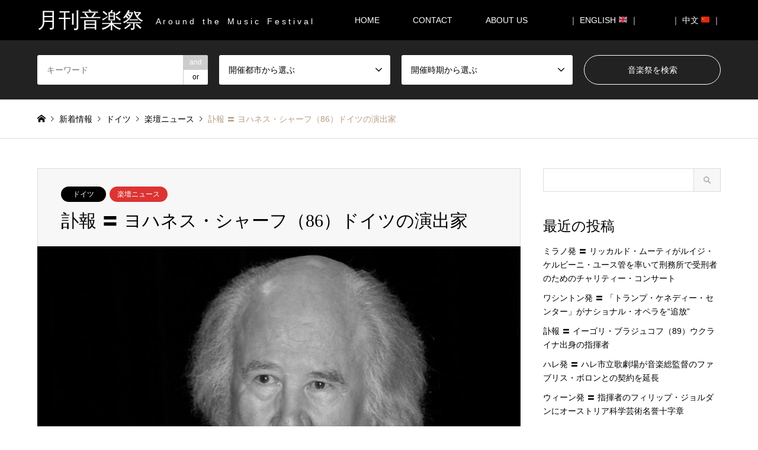

--- FILE ---
content_type: text/html; charset=UTF-8
request_url: https://m-festival.biz/10109
body_size: 17987
content:
<!DOCTYPE html>
<html dir="ltr" lang="ja" prefix="og: https://ogp.me/ns#">
<head>
<!-- Google Tag Manager -->
<script>(function(w,d,s,l,i){w[l]=w[l]||[];w[l].push({'gtm.start':
new Date().getTime(),event:'gtm.js'});var f=d.getElementsByTagName(s)[0],
j=d.createElement(s),dl=l!='dataLayer'?'&l='+l:'';j.async=true;j.src=
'https://www.googletagmanager.com/gtm.js?id='+i+dl;f.parentNode.insertBefore(j,f);
})(window,document,'script','dataLayer','GTM-MQHVH25N');</script>
<!-- End Google Tag Manager -->

<meta charset="UTF-8">
<!--[if IE]><meta http-equiv="X-UA-Compatible" content="IE=edge"><![endif]-->
<meta name="viewport" content="width=device-width">

<meta name="description" content="ドイツの演出家ヨハネス・シャーフ（Johannes Schaaf）が1日、86歳で亡くなった。">
<link rel="pingback" href="https://m-festival.biz/xmlrpc.php">

		<!-- All in One SEO 4.5.1.1 - aioseo.com -->
		<title>訃報 〓 ヨハネス・シャーフ（86）ドイツの演出家 | 月刊音楽祭</title>
		<meta name="robots" content="max-image-preview:large" />
		<link rel="canonical" href="https://m-festival.biz/10109" />
		<meta name="generator" content="All in One SEO (AIOSEO) 4.5.1.1" />
		<meta property="og:locale" content="ja_JP" />
		<meta property="og:site_name" content="月刊音楽祭 | A r o u n d　t h e　M u s i c　F e s t i v a l" />
		<meta property="og:type" content="article" />
		<meta property="og:title" content="訃報 〓 ヨハネス・シャーフ（86）ドイツの演出家 | 月刊音楽祭" />
		<meta property="og:url" content="https://m-festival.biz/10109" />
		<meta property="article:published_time" content="2019-11-06T00:34:35+00:00" />
		<meta property="article:modified_time" content="2023-02-16T07:05:41+00:00" />
		<meta name="twitter:card" content="summary" />
		<meta name="twitter:title" content="訃報 〓 ヨハネス・シャーフ（86）ドイツの演出家 | 月刊音楽祭" />
		<meta name="google" content="nositelinkssearchbox" />
		<script type="application/ld+json" class="aioseo-schema">
			{"@context":"https:\/\/schema.org","@graph":[{"@type":"Article","@id":"https:\/\/m-festival.biz\/10109#article","name":"\u8a03\u5831 \u3013 \u30e8\u30cf\u30cd\u30b9\u30fb\u30b7\u30e3\u30fc\u30d5\uff0886\uff09\u30c9\u30a4\u30c4\u306e\u6f14\u51fa\u5bb6 | \u6708\u520a\u97f3\u697d\u796d","headline":"\u8a03\u5831 \u3013 \u30e8\u30cf\u30cd\u30b9\u30fb\u30b7\u30e3\u30fc\u30d5\uff0886\uff09\u30c9\u30a4\u30c4\u306e\u6f14\u51fa\u5bb6","author":{"@id":"https:\/\/m-festival.biz\/author\/m-festival#author"},"publisher":{"@id":"https:\/\/m-festival.biz\/#organization"},"image":{"@type":"ImageObject","url":"https:\/\/m-festival.biz\/wp-content\/uploads\/2019\/11\/357f6ff8bfb4504717ee14dc416413fe.jpg","width":865,"height":519},"datePublished":"2019-11-06T00:34:35+00:00","dateModified":"2023-02-16T07:05:41+00:00","inLanguage":"ja","mainEntityOfPage":{"@id":"https:\/\/m-festival.biz\/10109#webpage"},"isPartOf":{"@id":"https:\/\/m-festival.biz\/10109#webpage"},"articleSection":"\u30c9\u30a4\u30c4, \u697d\u58c7\u30cb\u30e5\u30fc\u30b9"},{"@type":"BreadcrumbList","@id":"https:\/\/m-festival.biz\/10109#breadcrumblist","itemListElement":[{"@type":"ListItem","@id":"https:\/\/m-festival.biz\/#listItem","position":1,"name":"\u5bb6"}]},{"@type":"Organization","@id":"https:\/\/m-festival.biz\/#organization","name":"\u6708\u520a\u97f3\u697d\u796d","url":"https:\/\/m-festival.biz\/"},{"@type":"Person","@id":"https:\/\/m-festival.biz\/author\/m-festival#author","url":"https:\/\/m-festival.biz\/author\/m-festival","name":"m-festival","image":{"@type":"ImageObject","@id":"https:\/\/m-festival.biz\/10109#authorImage","url":"https:\/\/secure.gravatar.com\/avatar\/352748c24866080415a1ad1160faa2a1?s=96&d=mm&r=g","width":96,"height":96,"caption":"m-festival"}},{"@type":"WebPage","@id":"https:\/\/m-festival.biz\/10109#webpage","url":"https:\/\/m-festival.biz\/10109","name":"\u8a03\u5831 \u3013 \u30e8\u30cf\u30cd\u30b9\u30fb\u30b7\u30e3\u30fc\u30d5\uff0886\uff09\u30c9\u30a4\u30c4\u306e\u6f14\u51fa\u5bb6 | \u6708\u520a\u97f3\u697d\u796d","inLanguage":"ja","isPartOf":{"@id":"https:\/\/m-festival.biz\/#website"},"breadcrumb":{"@id":"https:\/\/m-festival.biz\/10109#breadcrumblist"},"author":{"@id":"https:\/\/m-festival.biz\/author\/m-festival#author"},"creator":{"@id":"https:\/\/m-festival.biz\/author\/m-festival#author"},"image":{"@type":"ImageObject","url":"https:\/\/m-festival.biz\/wp-content\/uploads\/2019\/11\/357f6ff8bfb4504717ee14dc416413fe.jpg","@id":"https:\/\/m-festival.biz\/10109\/#mainImage","width":865,"height":519},"primaryImageOfPage":{"@id":"https:\/\/m-festival.biz\/10109#mainImage"},"datePublished":"2019-11-06T00:34:35+00:00","dateModified":"2023-02-16T07:05:41+00:00"},{"@type":"WebSite","@id":"https:\/\/m-festival.biz\/#website","url":"https:\/\/m-festival.biz\/","name":"\u6708\u520a\u97f3\u697d\u796d","description":"A r o u n d\u3000t h e\u3000M u s i c\u3000F e s t i v a l","inLanguage":"ja","publisher":{"@id":"https:\/\/m-festival.biz\/#organization"}}]}
		</script>
		<!-- All in One SEO -->

<link rel='dns-prefetch' href='//static.addtoany.com' />
<link rel='dns-prefetch' href='//s.w.org' />
<link rel="alternate" type="application/rss+xml" title="月刊音楽祭 &raquo; フィード" href="https://m-festival.biz/feed" />
<link rel="alternate" type="application/rss+xml" title="月刊音楽祭 &raquo; コメントフィード" href="https://m-festival.biz/comments/feed" />
<link rel="alternate" type="application/rss+xml" title="月刊音楽祭 &raquo; 訃報 〓 ヨハネス・シャーフ（86）ドイツの演出家 のコメントのフィード" href="https://m-festival.biz/10109/feed" />
		<script type="text/javascript">
			window._wpemojiSettings = {"baseUrl":"https:\/\/s.w.org\/images\/core\/emoji\/11\/72x72\/","ext":".png","svgUrl":"https:\/\/s.w.org\/images\/core\/emoji\/11\/svg\/","svgExt":".svg","source":{"concatemoji":"https:\/\/m-festival.biz\/wp-includes\/js\/wp-emoji-release.min.js?ver=5.0.22"}};
			!function(e,a,t){var n,r,o,i=a.createElement("canvas"),p=i.getContext&&i.getContext("2d");function s(e,t){var a=String.fromCharCode;p.clearRect(0,0,i.width,i.height),p.fillText(a.apply(this,e),0,0);e=i.toDataURL();return p.clearRect(0,0,i.width,i.height),p.fillText(a.apply(this,t),0,0),e===i.toDataURL()}function c(e){var t=a.createElement("script");t.src=e,t.defer=t.type="text/javascript",a.getElementsByTagName("head")[0].appendChild(t)}for(o=Array("flag","emoji"),t.supports={everything:!0,everythingExceptFlag:!0},r=0;r<o.length;r++)t.supports[o[r]]=function(e){if(!p||!p.fillText)return!1;switch(p.textBaseline="top",p.font="600 32px Arial",e){case"flag":return s([55356,56826,55356,56819],[55356,56826,8203,55356,56819])?!1:!s([55356,57332,56128,56423,56128,56418,56128,56421,56128,56430,56128,56423,56128,56447],[55356,57332,8203,56128,56423,8203,56128,56418,8203,56128,56421,8203,56128,56430,8203,56128,56423,8203,56128,56447]);case"emoji":return!s([55358,56760,9792,65039],[55358,56760,8203,9792,65039])}return!1}(o[r]),t.supports.everything=t.supports.everything&&t.supports[o[r]],"flag"!==o[r]&&(t.supports.everythingExceptFlag=t.supports.everythingExceptFlag&&t.supports[o[r]]);t.supports.everythingExceptFlag=t.supports.everythingExceptFlag&&!t.supports.flag,t.DOMReady=!1,t.readyCallback=function(){t.DOMReady=!0},t.supports.everything||(n=function(){t.readyCallback()},a.addEventListener?(a.addEventListener("DOMContentLoaded",n,!1),e.addEventListener("load",n,!1)):(e.attachEvent("onload",n),a.attachEvent("onreadystatechange",function(){"complete"===a.readyState&&t.readyCallback()})),(n=t.source||{}).concatemoji?c(n.concatemoji):n.wpemoji&&n.twemoji&&(c(n.twemoji),c(n.wpemoji)))}(window,document,window._wpemojiSettings);
		</script>
		<style type="text/css">
img.wp-smiley,
img.emoji {
	display: inline !important;
	border: none !important;
	box-shadow: none !important;
	height: 1em !important;
	width: 1em !important;
	margin: 0 .07em !important;
	vertical-align: -0.1em !important;
	background: none !important;
	padding: 0 !important;
}
</style>
<link rel='stylesheet' id='style-css'  href='https://m-festival.biz/wp-content/themes/gensen-child/style.css?ver=5.0.22' type='text/css' media='all' />
<link rel='stylesheet' id='wp-block-library-css'  href='https://m-festival.biz/wp-includes/css/dist/block-library/style.min.css?ver=5.0.22' type='text/css' media='all' />
<link rel='stylesheet' id='contact-form-7-css'  href='https://m-festival.biz/wp-content/plugins/contact-form-7/includes/css/styles.css?ver=5.1.6' type='text/css' media='all' />
<link rel='stylesheet' id='tcd-maps-css'  href='https://m-festival.biz/wp-content/plugins/tcd-google-maps/admin.css?ver=5.0.22' type='text/css' media='all' />
<link rel='stylesheet' id='parent-style-css'  href='https://m-festival.biz/wp-content/themes/gensen_tcd050/style.css?ver=5.0.22' type='text/css' media='all' />
<link rel='stylesheet' id='child-style-css'  href='https://m-festival.biz/wp-content/themes/gensen-child/style.css?ver=5.0.22' type='text/css' media='all' />
<link rel='stylesheet' id='addtoany-css'  href='https://m-festival.biz/wp-content/plugins/add-to-any/addtoany.min.css?ver=1.16' type='text/css' media='all' />
<script type='text/javascript' src='https://m-festival.biz/wp-includes/js/jquery/jquery.js?ver=1.12.4'></script>
<script type='text/javascript' src='https://m-festival.biz/wp-includes/js/jquery/jquery-migrate.min.js?ver=1.4.1'></script>
<script type='text/javascript'>
window.a2a_config=window.a2a_config||{};a2a_config.callbacks=[];a2a_config.overlays=[];a2a_config.templates={};a2a_localize = {
	Share: "共有",
	Save: "ブックマーク",
	Subscribe: "購読",
	Email: "メール",
	Bookmark: "ブックマーク",
	ShowAll: "すべて表示する",
	ShowLess: "小さく表示する",
	FindServices: "サービスを探す",
	FindAnyServiceToAddTo: "追加するサービスを今すぐ探す",
	PoweredBy: "Powered by",
	ShareViaEmail: "メールでシェアする",
	SubscribeViaEmail: "メールで購読する",
	BookmarkInYourBrowser: "ブラウザにブックマーク",
	BookmarkInstructions: "このページをブックマークするには、 Ctrl+D または \u2318+D を押下。",
	AddToYourFavorites: "お気に入りに追加",
	SendFromWebOrProgram: "任意のメールアドレスまたはメールプログラムから送信",
	EmailProgram: "メールプログラム",
	More: "詳細&#8230;",
	ThanksForSharing: "共有ありがとうございます !",
	ThanksForFollowing: "フォローありがとうございます !"
};
</script>
<script type='text/javascript' defer src='https://static.addtoany.com/menu/page.js'></script>
<script type='text/javascript' defer src='https://m-festival.biz/wp-content/plugins/add-to-any/addtoany.min.js?ver=1.1'></script>
<link rel='https://api.w.org/' href='https://m-festival.biz/wp-json/' />
<link rel='shortlink' href='https://m-festival.biz/?p=10109' />
<link rel="alternate" type="application/json+oembed" href="https://m-festival.biz/wp-json/oembed/1.0/embed?url=https%3A%2F%2Fm-festival.biz%2F10109" />
<link rel="alternate" type="text/xml+oembed" href="https://m-festival.biz/wp-json/oembed/1.0/embed?url=https%3A%2F%2Fm-festival.biz%2F10109&#038;format=xml" />

<link rel="stylesheet" href="https://m-festival.biz/wp-content/themes/gensen_tcd050/css/design-plus.css?ver=">
<link rel="stylesheet" href="https://m-festival.biz/wp-content/themes/gensen_tcd050/css/sns-botton.css?ver=">
<link rel="stylesheet" href="https://m-festival.biz/wp-content/themes/gensen_tcd050/css/responsive.css?ver=">
<link rel="stylesheet" href="https://m-festival.biz/wp-content/themes/gensen_tcd050/css/footer-bar.css?ver=">

<script src="https://m-festival.biz/wp-content/themes/gensen_tcd050/js/jquery.easing.1.3.js?ver="></script>
<script src="https://m-festival.biz/wp-content/themes/gensen_tcd050/js/jquery.textOverflowEllipsis.js?ver="></script>
<script src="https://m-festival.biz/wp-content/themes/gensen_tcd050/js/jscript.js?ver="></script>
<script src="https://m-festival.biz/wp-content/themes/gensen_tcd050/js/comment.js?ver="></script>
<script src="https://m-festival.biz/wp-content/themes/gensen_tcd050/js/jquery.chosen.min.js?ver="></script>
<link rel="stylesheet" href="https://m-festival.biz/wp-content/themes/gensen_tcd050/css/jquery.chosen.css?ver=">

<style type="text/css">
body, input, textarea, select { font-family: Arial, "ヒラギノ角ゴ ProN W3", "Hiragino Kaku Gothic ProN", "メイリオ", Meiryo, sans-serif; }
.rich_font { font-family: "Times New Roman" , "游明朝" , "Yu Mincho" , "游明朝体" , "YuMincho" , "ヒラギノ明朝 Pro W3" , "Hiragino Mincho Pro" , "HiraMinProN-W3" , "HGS明朝E" , "ＭＳ Ｐ明朝" , "MS PMincho" , serif; font-weight:500; }

#header_logo #logo_text .logo { font-size:36px; }
#header_logo_fix #logo_text_fixed .logo { font-size:36px; }
#footer_logo .logo_text { font-size:36px; }
#post_title { font-size:30px; }
.post_content { font-size:14px; }
#archive_headline { font-size:45px; }
#archive_desc { font-size:20px; }
  
@media screen and (max-width:991px) {
  #header_logo #logo_text .logo { font-size:26px; }
  #header_logo_fix #logo_text_fixed .logo { font-size:26px; }
  #footer_logo .logo_text { font-size:26px; }
  #post_title { font-size:16px; }
  .post_content { font-size:14px; }
  #archive_headline { font-size:20px; }
  #archive_desc { font-size:14px; }
}




.image {
overflow: hidden;
-webkit-backface-visibility: hidden;
backface-visibility: hidden;
-webkit-transition-duration: .35s;
-moz-transition-duration: .35s;
-ms-transition-duration: .35s;
-o-transition-duration: .35s;
transition-duration: .35s;
}
.image img {
-webkit-backface-visibility: hidden;
backface-visibility: hidden;
-webkit-transform: scale(1);
-webkit-transition-property: opacity, scale, -webkit-transform, transform;
-webkit-transition-duration: .35s;
-moz-transform: scale(1);
-moz-transition-property: opacity, scale, -moz-transform, transform;
-moz-transition-duration: .35s;
-ms-transform: scale(1);
-ms-transition-property: opacity, scale, -ms-transform, transform;
-ms-transition-duration: .35s;
-o-transform: scale(1);
-o-transition-property: opacity, scale, -o-transform, transform;
-o-transition-duration: .35s;
transform: scale(1);
transition-property: opacity, scale, transform;
transition-duration: .35s;
}
.image:hover img, a:hover .image img {
-webkit-transform: scale(1.1);
-moz-transform: scale(1.1);
-ms-transform: scale(1.1);
-o-transform: scale(1.1);
transform: scale(1.1);
}
.introduce_list_col a:hover .image img {
-webkit-transform: scale(1.1) translate3d(-45.45%, 0, 0);
-moz-transform: scale(1.1) translate3d(-45.45%, 0, 0);
-ms-transform: scale(1.1) translate3d(-45.45%, 0, 0);
-o-transform: scale(1.1) translate3d(-45.45%, 0, 0);
transform: scale(1.1) translate3d(-45.45%, 0, 0);
}


.archive_filter .button input:hover, .archive_sort dt,#post_pagination p, #post_pagination a:hover, #return_top a, .c-pw__btn,
#comment_header ul li a:hover, #comment_header ul li.comment_switch_active a, #comment_header #comment_closed p,
#introduce_slider .slick-dots li button:hover, #introduce_slider .slick-dots li.slick-active button
{ background-color:#000000; }

#comment_header ul li.comment_switch_active a, #comment_header #comment_closed p, #guest_info input:focus, #comment_textarea textarea:focus
{ border-color:#000000; }

#comment_header ul li.comment_switch_active a:after, #comment_header #comment_closed p:after
{ border-color:#000000 transparent transparent transparent; }

.header_search_inputs .chosen-results li[data-option-array-index="0"]
{ background-color:#000000 !important; border-color:#000000; }

a:hover, #bread_crumb li a:hover, #bread_crumb li.home a:hover:before, #bread_crumb li.last,
#archive_headline, .archive_header .headline, .archive_filter_headline, #related_post .headline,
#introduce_header .headline, .introduce_list_col .info .title, .introduce_archive_banner_link a:hover,
#recent_news .headline, #recent_news li a:hover, #comment_headline,
.side_headline, ul.banner_list li a:hover .caption, .footer_headline, .footer_widget a:hover,
#index_news .entry-date, #index_news_mobile .entry-date, .cb_content-carousel a:hover .image .title
{ color:#000000; }

#index_news_mobile .archive_link a:hover, .cb_content-blog_list .archive_link a:hover, #load_post a:hover, #submit_comment:hover, .c-pw__btn:hover
{ background-color:#92785f; }

#header_search select:focus, .header_search_inputs .chosen-with-drop .chosen-single span, #footer_contents a:hover, #footer_nav a:hover, #footer_social_link li:hover:before,
#header_slider .slick-arrow:hover, .cb_content-carousel .slick-arrow:hover
{ color:#92785f; }

.post_content a { color:#000000; }

#header_search, #index_header_search { background-color:#222222; }

#footer_nav { background-color:#bfbfbf; }
#footer_contents { background-color:#000000; }

#header_search_submit { background-color:rgba(0,0,0,0); }
#header_search_submit:hover { background-color:rgba(146,120,95,1.0); }
.cat-category { background-color:#000000 !important; }
.cat-news { background-color:#dd3333 !important; }
.cat-festival { background-color:#dd9933 !important; }
.cat-category4 { background-color:#000000 !important; }
.cat-category5 { background-color:#ef0000 !important; }
.cat-category6 { background-color:#ea9035 !important; }

@media only screen and (min-width:992px) {
  #global_menu ul ul a { background-color:#000000; }
  #global_menu ul ul a:hover, #global_menu ul ul .current-menu-item > a { background-color:#92785f; }
  #header_top { background-color:#000000; }
  .has_header_content #header_top { background-color:rgba(0,0,0,0); }
  .fix_top.header_fix #header_top { background-color:rgba(0,0,0,0.8); }
  #header_logo a, #global_menu > ul > li > a { color:#ffffff; }
  #header_logo_fix a, .fix_top.header_fix #global_menu > ul > li > a { color:#ffffff; }
  .has_header_content #index_header_search { background-color:rgba(34,34,34,0.6); }
}
@media screen and (max-width:991px) {
  #global_menu { background-color:#000000; }
  #global_menu a:hover, #global_menu .current-menu-item > a { background-color:#92785f; }
  #header_top { background-color:#000000; }
  #header_top a, #header_top a:before { color:#ffffff !important; }
  .mobile_fix_top.header_fix #header_top { background-color:rgba(0,0,0,0.8); }
  .mobile_fix_top.header_fix #header_top a, .mobile_fix_top.header_fix #header_top a:before { color:#ffffff !important; }
  .archive_sort dt { color:#000000; }
  .post-type-archive-news #recent_news .show_date li .date { color:#000000; }
}



</style>

<style type="text/css"></style></head>
<body id="body" class="post-template-default single single-post postid-10109 single-format-standard">
<!-- Google Tag Manager (noscript) -->
<noscript><iframe src="https://www.googletagmanager.com/ns.html?id=GTM-MQHVH25N"
height="0" width="0" style="display:none;visibility:hidden"></iframe></noscript>
<!-- End Google Tag Manager (noscript) -->


 <div id="header">
  <div id="header_top">
   <div class="inner clearfix">
    <div id="header_logo">
     <div id="logo_text">
 <h1 class="logo"><a href="https://m-festival.biz/"><span class="rich_font">月刊音楽祭</span><span class="desc">A r o u n d　t h e　M u s i c　F e s t i v a l</span></a></h1>
</div>
    </div>
    <div id="header_logo_fix">
     <div id="logo_text_fixed">
 <p class="logo rich_font"><a href="https://m-festival.biz/" title="月刊音楽祭">月刊音楽祭</a></p>
</div>
    </div>
    <a href="#" class="search_button"><span>検索</span></a>
    <a href="#" class="menu_button"><span>menu</span></a>
    <div id="global_menu">
     <ul id="menu-menu-1" class="menu"><li id="menu-item-1230" class="menu-item menu-item-type-post_type menu-item-object-page menu-item-home menu-item-1230"><a href="https://m-festival.biz/">HOME</a></li>
<li id="menu-item-2058" class="menu-item menu-item-type-post_type menu-item-object-page menu-item-2058"><a href="https://m-festival.biz/contact">CONTACT</a></li>
<li id="menu-item-2385" class="menu-item menu-item-type-post_type menu-item-object-page menu-item-2385"><a href="https://m-festival.biz/about-us">ABOUT US　</a></li>
<li id="menu-item-1272" class="menu-item menu-item-type-custom menu-item-object-custom menu-item-1272"><a href="https://m-festival.biz/en/">｜ ENGLISH &#x1f1ec;&#x1f1e7; ｜</a></li>
<li id="menu-item-5902" class="menu-item menu-item-type-custom menu-item-object-custom menu-item-5902"><a href="https://m-festival.biz/cn/">｜ 中文	&#x1f1e8;&#x1f1f3; ｜</a></li>
</ul>    </div>
   </div>
  </div>
  <div id="header_search">
   <div class="inner">
    <form action="https://m-festival.biz/introduce" method="get" class="columns-4">
     <div class="header_search_inputs header_search_keywords">
      <input type="text" id="header_search_keywords" name="search_keywords" placeholder="キーワード" value="" />
      <input type="hidden" name="search_keywords_operator" value="and" />
      <ul class="search_keywords_operator">
       <li class="active">and</li>
       <li>or</li>
      </ul>
     </div>
     <div class="header_search_inputs">
<select  name='search_cat1' id='header_search_cat1' class='' >
	<option value='0' selected='selected'>開催都市から選ぶ</option>
	<option class="level-0" value="192">北欧　</option>
	<option class="level-1" value="200">&nbsp;&nbsp;&nbsp;　イギリス　</option>
	<option class="level-1" value="201">&nbsp;&nbsp;&nbsp;　アイルランド　</option>
	<option class="level-1" value="202">&nbsp;&nbsp;&nbsp;　デンマーク　</option>
	<option class="level-1" value="2605">&nbsp;&nbsp;&nbsp;　アイスランド</option>
	<option class="level-1" value="203">&nbsp;&nbsp;&nbsp;　ノルウェー　</option>
	<option class="level-1" value="205">&nbsp;&nbsp;&nbsp;　フィンランド　</option>
	<option class="level-1" value="204">&nbsp;&nbsp;&nbsp;　スウェーデン　</option>
	<option class="level-1" value="206">&nbsp;&nbsp;&nbsp;　エストニア　</option>
	<option class="level-1" value="207">&nbsp;&nbsp;&nbsp;　ラトビア　</option>
	<option class="level-1" value="208">&nbsp;&nbsp;&nbsp;　リトアニア　</option>
	<option class="level-0" value="193">西欧　</option>
	<option class="level-1" value="5166">&nbsp;&nbsp;&nbsp;　アンドラ</option>
	<option class="level-1" value="209">&nbsp;&nbsp;&nbsp;　フランス　</option>
	<option class="level-1" value="210">&nbsp;&nbsp;&nbsp;　ベルギー　</option>
	<option class="level-1" value="211">&nbsp;&nbsp;&nbsp;　オランダ　</option>
	<option class="level-1" value="212">&nbsp;&nbsp;&nbsp;　ルクセンブルク　</option>
	<option class="level-1" value="213">&nbsp;&nbsp;&nbsp;　ドイツ　</option>
	<option class="level-1" value="214">&nbsp;&nbsp;&nbsp;　オーストリア　</option>
	<option class="level-1" value="215">&nbsp;&nbsp;&nbsp;　スイス　</option>
	<option class="level-1" value="216">&nbsp;&nbsp;&nbsp;　モナコ　</option>
	<option class="level-1" value="229">&nbsp;&nbsp;&nbsp;　スペイン　</option>
	<option class="level-1" value="230">&nbsp;&nbsp;&nbsp;　ポルトガル　</option>
	<option class="level-0" value="195">南欧　</option>
	<option class="level-1" value="389">&nbsp;&nbsp;&nbsp;　ヴァチカン　</option>
	<option class="level-1" value="228">&nbsp;&nbsp;&nbsp;　イタリア　</option>
	<option class="level-1" value="232">&nbsp;&nbsp;&nbsp;　スロベニア　</option>
	<option class="level-1" value="231">&nbsp;&nbsp;&nbsp;　クロアチア　</option>
	<option class="level-1" value="2614">&nbsp;&nbsp;&nbsp;　北マケドニア　</option>
	<option class="level-1" value="233">&nbsp;&nbsp;&nbsp;　ギリシャ　</option>
	<option class="level-1" value="3840">&nbsp;&nbsp;&nbsp;　北キプロス　</option>
	<option class="level-1" value="234">&nbsp;&nbsp;&nbsp;　キプロス　</option>
	<option class="level-1" value="235">&nbsp;&nbsp;&nbsp;　マルタ　</option>
	<option class="level-0" value="194">東欧 / ロシア　</option>
	<option class="level-1" value="220">&nbsp;&nbsp;&nbsp;　ハンガリー　</option>
	<option class="level-1" value="218">&nbsp;&nbsp;&nbsp;　チェコ　</option>
	<option class="level-1" value="219">&nbsp;&nbsp;&nbsp;　スロヴァキア　</option>
	<option class="level-1" value="224">&nbsp;&nbsp;&nbsp;　ルーマニア　</option>
	<option class="level-1" value="225">&nbsp;&nbsp;&nbsp;　ブルガリア　</option>
	<option class="level-1" value="222">&nbsp;&nbsp;&nbsp;　セルビア　</option>
	<option class="level-1" value="2736">&nbsp;&nbsp;&nbsp;　コソボ　</option>
	<option class="level-1" value="221">&nbsp;&nbsp;&nbsp;　ボスニア &#8211; ヘルツェゴビナ　</option>
	<option class="level-1" value="223">&nbsp;&nbsp;&nbsp;　モンテネグロ　</option>
	<option class="level-1" value="217">&nbsp;&nbsp;&nbsp;　ポーランド　</option>
	<option class="level-1" value="226">&nbsp;&nbsp;&nbsp;　ウクライナ　</option>
	<option class="level-1" value="3825">&nbsp;&nbsp;&nbsp;　モルドバ　</option>
	<option class="level-1" value="2246">&nbsp;&nbsp;&nbsp;　ベラルーシ　</option>
	<option class="level-1" value="227">&nbsp;&nbsp;&nbsp;　ロシア　</option>
	<option class="level-0" value="196">中東 / アフリカ　</option>
	<option class="level-1" value="2420">&nbsp;&nbsp;&nbsp;　ジョージア　</option>
	<option class="level-1" value="6296">&nbsp;&nbsp;&nbsp;　アブハジア</option>
	<option class="level-1" value="236">&nbsp;&nbsp;&nbsp;　アルメニア　</option>
	<option class="level-1" value="237">&nbsp;&nbsp;&nbsp;　アゼルバイジャン　</option>
	<option class="level-1" value="238">&nbsp;&nbsp;&nbsp;　トルコ　</option>
	<option class="level-1" value="239">&nbsp;&nbsp;&nbsp;　イスラエル　</option>
	<option class="level-1" value="3343">&nbsp;&nbsp;&nbsp;　レバノン　</option>
	<option class="level-1" value="3823">&nbsp;&nbsp;&nbsp;　アラブ首長国連邦　</option>
	<option class="level-1" value="3366">&nbsp;&nbsp;&nbsp;　オマーン　</option>
	<option class="level-1" value="2615">&nbsp;&nbsp;&nbsp;　マダガスカル</option>
	<option class="level-1" value="240">&nbsp;&nbsp;&nbsp;　チュニジア　</option>
	<option class="level-1" value="241">&nbsp;&nbsp;&nbsp;　南アフリカ　</option>
	<option class="level-0" value="197">アジア　</option>
	<option class="level-1" value="242">&nbsp;&nbsp;&nbsp;　日本　</option>
	<option class="level-1" value="243">&nbsp;&nbsp;&nbsp;　中国　</option>
	<option class="level-1" value="245">&nbsp;&nbsp;&nbsp;　台湾　</option>
	<option class="level-1" value="246">&nbsp;&nbsp;&nbsp;　韓国　</option>
	<option class="level-1" value="247">&nbsp;&nbsp;&nbsp;　シンガポール　</option>
	<option class="level-0" value="198">オセアニア　</option>
	<option class="level-1" value="248">&nbsp;&nbsp;&nbsp;　オーストラリア　</option>
	<option class="level-1" value="249">&nbsp;&nbsp;&nbsp;　ニュージーランド　</option>
	<option class="level-0" value="199">南北アメリカ　</option>
	<option class="level-1" value="250">&nbsp;&nbsp;&nbsp;　カナダ　</option>
	<option class="level-1" value="251">&nbsp;&nbsp;&nbsp;　アメリカ　</option>
	<option class="level-1" value="252">&nbsp;&nbsp;&nbsp;　メキシコ　</option>
	<option class="level-1" value="3596">&nbsp;&nbsp;&nbsp;　プエルト・リコ　</option>
	<option class="level-1" value="4027">&nbsp;&nbsp;&nbsp;　キューバ　</option>
	<option class="level-1" value="398">&nbsp;&nbsp;&nbsp;　ベネズエラ</option>
	<option class="level-1" value="3824">&nbsp;&nbsp;&nbsp;　エクアドル</option>
	<option class="level-1" value="386">&nbsp;&nbsp;&nbsp;　コロンビア　</option>
	<option class="level-1" value="253">&nbsp;&nbsp;&nbsp;　ブラジル　</option>
	<option class="level-1" value="1403">&nbsp;&nbsp;&nbsp;　チリ　</option>
	<option class="level-1" value="254">&nbsp;&nbsp;&nbsp;　ペルー　</option>
	<option class="level-1" value="399">&nbsp;&nbsp;&nbsp;　アルゼンチン</option>
</select>
     </div>
     <div class="header_search_inputs">
<select  name='search_cat2' id='header_search_cat2' class='' >
	<option value='0' selected='selected'>開催時期から選ぶ</option>
	<option class="level-0" value="261">１月　</option>
	<option class="level-1" value="274">&nbsp;&nbsp;&nbsp;　１月上旬 →　</option>
	<option class="level-1" value="275">&nbsp;&nbsp;&nbsp;　１月中旬 →　</option>
	<option class="level-1" value="276">&nbsp;&nbsp;&nbsp;　１月下旬 →　</option>
	<option class="level-0" value="262">２月　</option>
	<option class="level-1" value="277">&nbsp;&nbsp;&nbsp;　２月上旬 →　</option>
	<option class="level-1" value="278">&nbsp;&nbsp;&nbsp;　２月中旬 →　</option>
	<option class="level-1" value="279">&nbsp;&nbsp;&nbsp;　２月下旬 →　</option>
	<option class="level-0" value="263">３月　</option>
	<option class="level-1" value="280">&nbsp;&nbsp;&nbsp;　３月上旬 →　</option>
	<option class="level-1" value="281">&nbsp;&nbsp;&nbsp;　３月中旬 →　</option>
	<option class="level-1" value="282">&nbsp;&nbsp;&nbsp;　３月下旬 →　</option>
	<option class="level-0" value="264">４月　</option>
	<option class="level-1" value="283">&nbsp;&nbsp;&nbsp;　４月上旬 →　</option>
	<option class="level-1" value="284">&nbsp;&nbsp;&nbsp;　４月中旬 →　</option>
	<option class="level-1" value="285">&nbsp;&nbsp;&nbsp;　４月下旬 →　</option>
	<option class="level-0" value="265">５月　</option>
	<option class="level-1" value="286">&nbsp;&nbsp;&nbsp;　５月上旬 →　</option>
	<option class="level-1" value="287">&nbsp;&nbsp;&nbsp;　５月中旬 →　</option>
	<option class="level-1" value="288">&nbsp;&nbsp;&nbsp;　５月下旬 →　</option>
	<option class="level-0" value="266">６月　</option>
	<option class="level-1" value="289">&nbsp;&nbsp;&nbsp;　６月上旬 →　</option>
	<option class="level-1" value="290">&nbsp;&nbsp;&nbsp;　６月中旬 →　</option>
	<option class="level-1" value="291">&nbsp;&nbsp;&nbsp;　６月下旬 →　</option>
	<option class="level-0" value="267">７月　</option>
	<option class="level-1" value="292">&nbsp;&nbsp;&nbsp;　７月上旬 →　</option>
	<option class="level-1" value="293">&nbsp;&nbsp;&nbsp;　７月中旬 →　</option>
	<option class="level-1" value="294">&nbsp;&nbsp;&nbsp;　７月下旬 →　</option>
	<option class="level-0" value="268">８月　</option>
	<option class="level-1" value="295">&nbsp;&nbsp;&nbsp;　８月上旬 →　</option>
	<option class="level-1" value="296">&nbsp;&nbsp;&nbsp;　８月中旬 →　</option>
	<option class="level-1" value="297">&nbsp;&nbsp;&nbsp;　８月下旬 →　</option>
	<option class="level-0" value="269">９月　</option>
	<option class="level-1" value="298">&nbsp;&nbsp;&nbsp;　９月上旬 →　</option>
	<option class="level-1" value="299">&nbsp;&nbsp;&nbsp;　９月中旬 →　</option>
	<option class="level-1" value="300">&nbsp;&nbsp;&nbsp;　９月下旬 →　</option>
	<option class="level-0" value="270">10月　</option>
	<option class="level-1" value="301">&nbsp;&nbsp;&nbsp;　10月上旬 →　</option>
	<option class="level-1" value="302">&nbsp;&nbsp;&nbsp;　10月中旬 →　</option>
	<option class="level-1" value="303">&nbsp;&nbsp;&nbsp;　10月下旬 →　</option>
	<option class="level-0" value="271">11月　</option>
	<option class="level-1" value="304">&nbsp;&nbsp;&nbsp;　11月上旬 →　</option>
	<option class="level-1" value="305">&nbsp;&nbsp;&nbsp;　11月中旬 →　</option>
	<option class="level-1" value="306">&nbsp;&nbsp;&nbsp;　11月下旬 →　</option>
	<option class="level-0" value="272">12月　</option>
	<option class="level-1" value="307">&nbsp;&nbsp;&nbsp;　12月上旬 →　</option>
	<option class="level-1" value="308">&nbsp;&nbsp;&nbsp;　12月中旬 →　</option>
	<option class="level-1" value="309">&nbsp;&nbsp;&nbsp;　12月下旬 →　</option>
</select>
     </div>
     <div class="header_search_inputs header_search_button">
      <input type="submit" id="header_search_submit" value="音楽祭を検索" />
     </div>
    </form>
   </div>
  </div>
 </div><!-- END #header -->

 <div id="main_contents" class="clearfix">


<div id="breadcrumb">
 <ul class="inner clearfix">
  <li itemscope="itemscope" itemtype="http://data-vocabulary.org/Breadcrumb" class="home"><a itemprop="url" href="https://m-festival.biz/"><span itemprop="title">ホーム</span></a></li>

  <li itemscope="itemscope" itemtype="http://data-vocabulary.org/Breadcrumb"><a itemprop="url" href="https://m-festival.biz/blog">新着情報</a></li>
  <li itemscope="itemscope" itemtype="http://data-vocabulary.org/Breadcrumb"><a itemprop="url" href="https://m-festival.biz/category/westerneurope/germany"><span itemprop="title">ドイツ</span></a></li>
  <li itemscope="itemscope" itemtype="http://data-vocabulary.org/Breadcrumb"><a itemprop="url" href="https://m-festival.biz/news/%e6%a5%bd%e5%a3%87%e3%83%8b%e3%83%a5%e3%83%bc%e3%82%b9"><span itemprop="title">楽壇ニュース</span></a></li>
  <li class="last">訃報 〓 ヨハネス・シャーフ（86）ドイツの演出家</li>

 </ul>
</div>

<div id="main_col" class="clearfix">

 <div id="left_col">


  <div id="article">

   <div id="article_header">

    <ul id="post_meta_top" class="meta clearfix"><li class="cat"><a href="https://m-festival.biz/category/westerneurope/germany" title="ドイツ" class="cat-category">ドイツ</a></li><li class="cat"><a href="https://m-festival.biz/news/%e6%a5%bd%e5%a3%87%e3%83%8b%e3%83%a5%e3%83%bc%e3%82%b9" title="楽壇ニュース" class="cat-news">楽壇ニュース</a></li></ul>

    <h2 id="post_title" class="rich_font">訃報 〓 ヨハネス・シャーフ（86）ドイツの演出家</h2>


   </div>

   <div id="post_image">
    <img width="860" height="516" src="https://m-festival.biz/wp-content/uploads/2019/11/357f6ff8bfb4504717ee14dc416413fe-860x516.jpg" class="attachment-post-thumbnail size-post-thumbnail wp-post-image" alt="" />   </div>

 <!--ここから記事の更新日について--!>
<p style="text-align: right;">
2019/11/06<br>
【最終更新日】2023/02/16</p>
<!--ここまで記事の更新日について--!>

	  
	  
   <div class="single_share" id="single_share_top">
    <div class="share-type2 share-top">
	<div class="sns">
		<ul class="type2 clearfix">
		</ul>
	</div>
</div>
   </div>

  
   <div class="post_content clearfix">
    <p><span style="font-size: 13pt; color: #000000;">ドイツの演出家ヨハネス・シャーフ（Johannes Schaaf）が1日、86歳で亡くなった。1960年代から演劇、映画の世界で活躍した後、1980年代からオペラの演出を手掛け、ザルツブルク音楽祭やウィーン国立歌劇場をはじめとするヨーロッパの著名な歌劇場や音楽祭で数多くのプロダクションを手掛け、一時代を築いた。現在も上演が続いているプロダクションも多い。</a></span><br />
</b><br />
<span style="font-size: 13pt; color: #000000;">1933年、シュトゥットガルト生まれ。警察官僚の家庭に育ち、テュービンゲンとベルリンで医学を学んだが、卒業後は演劇の世界に進み、1950年代にシュトゥットガルトの劇場で俳優のかたわら演出家のアシスタントとして研鑽を積んだ。1958年にウルムの劇場に移り、演出家として初舞台を手掛け、1962年からはブレーメンの劇場に移った。</a></span><br />
</b><br />
<span style="font-size: 13pt; color: #000000;">1964年からは映画の世界に転身。1966年の「Große Liebe＝グレイト・ラブ」、1967年の「Tätowierung＝タトゥー」、1971年の「Trotta」、1973年の「Traumstadt＝ドリーム・シティ」といった作品を手掛け、新しいドイツ映画のリーダーの一人となった。「Trotta」は連邦映画賞を受賞した他、カンヌ映画祭のパルムドールにもノミネートされた。</a></span><br />
</b><br />
<span style="font-size: 13pt; color: #000000;">その後、1986年の「MOMO」を最後にオペラ界に転身。1985年年のザルツブルク音楽祭の《カプリッチョ》の演出で話題をさらい、音楽祭では《後宮からの逃走》や《魔笛》の演出を手掛けた。同時にウィーン国立歌劇場やバイエルン州立歌劇場などにも次々に進出。とりわけモーツァルトの作品の解釈で高い評価を集めた。2009年のザクセン州立歌劇場（ゼンパー・オパー）の《トスカ》が最後の大きな仕事になった。</a></span><br />
</b><br />
<span style="font-size: 10pt; color: #000000;">写真：Mariinsky Theater</a></span><br />
</b><br />
</b></p>
<div class="addtoany_share_save_container addtoany_content addtoany_content_bottom"><div class="a2a_kit a2a_kit_size_32 addtoany_list" data-a2a-url="https://m-festival.biz/10109" data-a2a-title="訃報 〓 ヨハネス・シャーフ（86）ドイツの演出家"><a class="a2a_button_facebook" href="https://www.addtoany.com/add_to/facebook?linkurl=https%3A%2F%2Fm-festival.biz%2F10109&amp;linkname=%E8%A8%83%E5%A0%B1%20%E3%80%93%20%E3%83%A8%E3%83%8F%E3%83%8D%E3%82%B9%E3%83%BB%E3%82%B7%E3%83%A3%E3%83%BC%E3%83%95%EF%BC%8886%EF%BC%89%E3%83%89%E3%82%A4%E3%83%84%E3%81%AE%E6%BC%94%E5%87%BA%E5%AE%B6" title="Facebook" rel="nofollow noopener" target="_blank"></a><a class="a2a_button_mastodon" href="https://www.addtoany.com/add_to/mastodon?linkurl=https%3A%2F%2Fm-festival.biz%2F10109&amp;linkname=%E8%A8%83%E5%A0%B1%20%E3%80%93%20%E3%83%A8%E3%83%8F%E3%83%8D%E3%82%B9%E3%83%BB%E3%82%B7%E3%83%A3%E3%83%BC%E3%83%95%EF%BC%8886%EF%BC%89%E3%83%89%E3%82%A4%E3%83%84%E3%81%AE%E6%BC%94%E5%87%BA%E5%AE%B6" title="Mastodon" rel="nofollow noopener" target="_blank"></a><a class="a2a_button_email" href="https://www.addtoany.com/add_to/email?linkurl=https%3A%2F%2Fm-festival.biz%2F10109&amp;linkname=%E8%A8%83%E5%A0%B1%20%E3%80%93%20%E3%83%A8%E3%83%8F%E3%83%8D%E3%82%B9%E3%83%BB%E3%82%B7%E3%83%A3%E3%83%BC%E3%83%95%EF%BC%8886%EF%BC%89%E3%83%89%E3%82%A4%E3%83%84%E3%81%AE%E6%BC%94%E5%87%BA%E5%AE%B6" title="Email" rel="nofollow noopener" target="_blank"></a><a class="a2a_dd addtoany_share_save addtoany_share" href="https://www.addtoany.com/share"></a></div></div>       </div>

   <div class="single_share" id="single_share_bottom">
    <div class="share-type4 share-btm">
	<div class="sns">
		<ul class="type4 clearfix">
			<li class="twitter">
				<a href="http://twitter.com/share?text=%E8%A8%83%E5%A0%B1+%E3%80%93+%E3%83%A8%E3%83%8F%E3%83%8D%E3%82%B9%E3%83%BB%E3%82%B7%E3%83%A3%E3%83%BC%E3%83%95%EF%BC%8886%EF%BC%89%E3%83%89%E3%82%A4%E3%83%84%E3%81%AE%E6%BC%94%E5%87%BA%E5%AE%B6&url=https%3A%2F%2Fm-festival.biz%2F10109&via=&tw_p=tweetbutton&related=" onclick="javascript:window.open(this.href, '', 'menubar=no,toolbar=no,resizable=yes,scrollbars=yes,height=400,width=600');return false;"><i class="icon-twitter"></i><span class="ttl">Tweet</span><span class="share-count"></span></a>
			</li>
			<li class="facebook">
				<a href="//www.facebook.com/sharer/sharer.php?u=https://m-festival.biz/10109&amp;t=%E8%A8%83%E5%A0%B1+%E3%80%93+%E3%83%A8%E3%83%8F%E3%83%8D%E3%82%B9%E3%83%BB%E3%82%B7%E3%83%A3%E3%83%BC%E3%83%95%EF%BC%8886%EF%BC%89%E3%83%89%E3%82%A4%E3%83%84%E3%81%AE%E6%BC%94%E5%87%BA%E5%AE%B6" class="facebook-btn-icon-link" target="blank" rel="nofollow"><i class="icon-facebook"></i><span class="ttl">Share</span><span class="share-count"></span></a>
			</li>
			<li class="googleplus">
				<a href="https://plus.google.com/share?url=https%3A%2F%2Fm-festival.biz%2F10109" onclick="javascript:window.open(this.href, '', 'menubar=no,toolbar=no,resizable=yes,scrollbars=yes,height=600,width=500');return false;"><i class="icon-google-plus"></i><span class="ttl">+1</span><span class="share-count"></span></a>
			</li>
			<li class="hatebu">
				<a href="http://b.hatena.ne.jp/add?mode=confirm&url=https%3A%2F%2Fm-festival.biz%2F10109" onclick="javascript:window.open(this.href, '', 'menubar=no,toolbar=no,resizable=yes,scrollbars=yes,height=400,width=510');return false;" ><i class="icon-hatebu"></i><span class="ttl">Hatena</span><span class="share-count"></span></a>
			</li>
			<li class="pocket">
				<a href="http://getpocket.com/edit?url=https%3A%2F%2Fm-festival.biz%2F10109&title=%E8%A8%83%E5%A0%B1+%E3%80%93+%E3%83%A8%E3%83%8F%E3%83%8D%E3%82%B9%E3%83%BB%E3%82%B7%E3%83%A3%E3%83%BC%E3%83%95%EF%BC%8886%EF%BC%89%E3%83%89%E3%82%A4%E3%83%84%E3%81%AE%E6%BC%94%E5%87%BA%E5%AE%B6" target="blank"><i class="icon-pocket"></i><span class="ttl">Pocket</span><span class="share-count"></span></a>
			</li>
			<li class="rss">
				<a href="https://m-festival.biz/feed" target="blank"><i class="icon-rss"></i><span class="ttl">RSS</span></a>
			</li>
			<li class="feedly">
				<a href="http://feedly.com/index.html#subscription%2Ffeed%2Fhttps://m-festival.biz/feed" target="blank"><i class="icon-feedly"></i><span class="ttl">feedly</span><span class="share-count"></span></a>
			</li>
			<li class="pinterest">
				<a rel="nofollow" target="_blank" href="https://www.pinterest.com/pin/create/button/?url=https%3A%2F%2Fm-festival.biz%2F10109&media=https://m-festival.biz/wp-content/uploads/2019/11/357f6ff8bfb4504717ee14dc416413fe.jpg&description=%E8%A8%83%E5%A0%B1+%E3%80%93+%E3%83%A8%E3%83%8F%E3%83%8D%E3%82%B9%E3%83%BB%E3%82%B7%E3%83%A3%E3%83%BC%E3%83%95%EF%BC%8886%EF%BC%89%E3%83%89%E3%82%A4%E3%83%84%E3%81%AE%E6%BC%94%E5%87%BA%E5%AE%B6"><i class="icon-pinterest"></i><span class="ttl">Pin&nbsp;it</span></a>
			</li>
		</ul>
	</div>
</div>
   </div>

   <ul id="post_meta_bottom" class="clearfix">
    <li class="post_author">投稿者: <a href="https://m-festival.biz/author/m-festival" title="m-festival の投稿" rel="author">m-festival</a></li>        <li class="post_comment">コメント: <a href="#comment_headline">0</a></li>   </ul>

   <div id="previous_next_post_image" class="clearfix">
    <div class='prev_post has_image'><a href='https://m-festival.biz/10103' title='マチェラータ発 〓 スフェリステリオ・オペラ・フェスティバルが2020年のプログラムを発表' data-mobile-title='前の記事'><span class='title'>マチェラータ発 〓 スフェリステリオ・オペラ・フェスティバルが2020年のプログラムを発表</span><span class='image'><img src='https://m-festival.biz/wp-content/uploads/2019/11/67564677_2661105967256961_1960912781217628160_n-150x150.jpg' alt=''></span></a></div>
<div class='next_post has_image'><a href='https://m-festival.biz/10113' title='ロンドン発 〓 ユロフスキがロンドン・フィルと《リング》チクルス' data-mobile-title='次の記事'><span class='title'>ロンドン発 〓 ユロフスキがロンドン・フィルと《リング》チクルス</span><span class='image'><img src='https://m-festival.biz/wp-content/uploads/2019/11/Vladimir-Jurowski-cChri-1-150x150.jpg' alt=''></span></a></div>
   </div>

  </div><!-- END #article -->

 

 <div id="related_post">
  <h3 class="headline rich_font">関連記事</h3>
  <ol class="clearfix">
   <li>
    <a href="https://m-festival.biz/13393">
     <div class="image">
      <img width="336" height="216" src="https://m-festival.biz/wp-content/uploads/2020/04/67791136_10156200126666968_5148443277002801152_O-336x216.jpeg" class="attachment-size2 size-size2 wp-post-image" alt="" />     </div>
     <h4 class="title js-ellipsis">ボーフム発 〓 ルール・トリエンナーレも中止を発表</h4>
    </a>
   </li>
   <li>
    <a href="https://m-festival.biz/9633">
     <div class="image">
      <img width="336" height="216" src="https://m-festival.biz/wp-content/uploads/2019/09/bf457892e1304ce83860990b7cded2ed-336x216.jpg" class="attachment-size2 size-size2 wp-post-image" alt="" />     </div>
     <h4 class="title js-ellipsis">ロンドン発 〓 ヴィットリオ・グリゴーロ降板の裏にセクハラ</h4>
    </a>
   </li>
   <li>
    <a href="https://m-festival.biz/10341">
     <div class="image">
      <img width="336" height="216" src="https://m-festival.biz/wp-content/uploads/2019/11/932de69946fe2c6b56e7aba35ed57e87-336x216.jpg" class="attachment-size2 size-size2 wp-post-image" alt="" />     </div>
     <h4 class="title js-ellipsis">ウィーン発 〓 ヤンソンス、キャンセル続く</h4>
    </a>
   </li>
   <li>
    <a href="https://m-festival.biz/19793">
     <div class="image">
      <img width="336" height="216" src="https://m-festival.biz/wp-content/uploads/2021/04/18119462_1797304200490100_6629487252578695_n-1-336x216.jpg" class="attachment-size2 size-size2 wp-post-image" alt="" />     </div>
     <h4 class="title js-ellipsis">SWRシュヴェツィンゲン音楽祭 〓 5月開催を10月開催に延期</h4>
    </a>
   </li>
   <li>
    <a href="https://m-festival.biz/19955">
     <div class="image">
      <img width="336" height="216" src="https://m-festival.biz/wp-content/uploads/2017/05/Eroeffnung-Haendel-Festspiele-336x216.jpeg" class="attachment-size2 size-size2 wp-post-image" alt="" />     </div>
     <h4 class="title js-ellipsis">ハレ発 〓 ヘンデル音楽祭が2021年の開催中止を発表、コロナ禍による中止は2年連続</h4>
    </a>
   </li>
   <li>
    <a href="https://m-festival.biz/28547">
     <div class="image">
      <img width="336" height="216" src="https://m-festival.biz/wp-content/uploads/2022/02/aHR0cHM6Ly93d3cueXVhcnRmb3VuZGF0aW9uLm9yZy9xZnktY29udGVudC91cGxvYWRzLzIwMTkvMDYvNDQ5Njc1NWU2NWVmYmY3ZTZiOTUxN2NjZDdmYTIwNTMuanBlZw_p_p100_p_3D_p_p100_p_3D.m-336x216.jpeg" class="attachment-size2 size-size2 wp-post-image" alt="" />     </div>
     <h4 class="title js-ellipsis">ベルリン発 〓 ベルリン・フィルに初の中国人メンバー、ヴィオラの首席奏者に梅第揚</h4>
    </a>
   </li>
   <li>
    <a href="https://m-festival.biz/10449">
     <div class="image">
      <img width="336" height="216" src="https://m-festival.biz/wp-content/uploads/2019/11/917df4325f5bf389a461fbbcf1b4569b-336x216.jpg" class="attachment-size2 size-size2 wp-post-image" alt="" />     </div>
     <h4 class="title js-ellipsis">東京発 〓 NHK交響楽団がパーヴォ・ヤルヴィとの契約を延長</h4>
    </a>
   </li>
   <li>
    <a href="https://m-festival.biz/11970">
     <div class="image">
      <img width="336" height="216" src="https://m-festival.biz/wp-content/uploads/2020/02/f72926dbe1deb037b4b5c50ddc2276c3-336x216.jpeg" class="attachment-size2 size-size2 wp-post-image" alt="" />     </div>
     <h4 class="title js-ellipsis">ベルリン発 〓 ロレンツォ・ヴィオッティがベルリン・フィルにデビュー、ネゼ＝セガンの代役で</h4>
    </a>
   </li>
   <li>
    <a href="https://m-festival.biz/8332">
     <div class="image">
      <img width="336" height="216" src="https://m-festival.biz/wp-content/uploads/2019/08/64d01176502c7b8267245739a28739f2-336x216.jpg" class="attachment-size2 size-size2 wp-post-image" alt="" />     </div>
     <h4 class="title js-ellipsis">バイロイト発 〓 来年の音楽祭の《タンホイザー》はアクセル・コーバーが指揮!?</h4>
    </a>
   </li>
   <li>
    <a href="https://m-festival.biz/9555">
     <div class="image">
      <img width="336" height="216" src="https://m-festival.biz/wp-content/uploads/2019/09/d7f1500cb35473dece90d3d988eb3f58-336x216.jpg" class="attachment-size2 size-size2 wp-post-image" alt="" />     </div>
     <h4 class="title js-ellipsis">クリーブランド発 〓 フランツ・ウェルザー＝メストがクリーブランド管との契約を延長</h4>
    </a>
   </li>
   <li>
    <a href="https://m-festival.biz/46558">
     <div class="image">
      <img width="336" height="216" src="https://m-festival.biz/wp-content/uploads/2025/06/ba30f45f27ca31e2ba15c6182b4b6be1-336x216.jpeg" class="attachment-size2 size-size2 wp-post-image" alt="" />     </div>
     <h4 class="title js-ellipsis">ベルリン発 〓 中国出身のユン・ゼンの試用期間終了、晴れてベルリン・フィルの首席ホルン奏者に</h4>
    </a>
   </li>
   <li>
    <a href="https://m-festival.biz/46596">
     <div class="image">
      <img width="336" height="216" src="https://m-festival.biz/wp-content/uploads/2025/06/c04217269363b2a5eadb8cf2bb9c9e8f-336x216.jpeg" class="attachment-size2 size-size2 wp-post-image" alt="" />     </div>
     <h4 class="title js-ellipsis">ベルリン発 〓 レコード賞「オーパス・クラシック」の年度賞発表、ピアノの角野隼斗が2部門で受賞</h4>
    </a>
   </li>
   <li>
    <a href="https://m-festival.biz/13365">
     <div class="image">
      <img width="336" height="216" src="https://m-festival.biz/wp-content/uploads/2020/04/3de4cebed1295f7bd6219834183d018e-336x216.jpeg" class="attachment-size2 size-size2 wp-post-image" alt="" />     </div>
     <h4 class="title js-ellipsis">バーデン＝バーデン発 〓 来年の復活祭音楽祭のオペラはチャイコフスキー《マゼッパ》</h4>
    </a>
   </li>
   <li>
    <a href="https://m-festival.biz/17866">
     <div class="image">
      <img width="336" height="216" src="https://m-festival.biz/wp-content/uploads/2020/12/ef4ce0d01b07d23e0e1bddb17d60aa10-336x216.jpeg" class="attachment-size2 size-size2 wp-post-image" alt="" />     </div>
     <h4 class="title js-ellipsis">訃報 〓 パウル＝ハインツ・ディートリヒ（90）ドイツの作曲家</h4>
    </a>
   </li>
   <li>
    <a href="https://m-festival.biz/38370">
     <div class="image">
      <img width="336" height="216" src="https://m-festival.biz/wp-content/uploads/2023/10/Opus-Klassik-2023-336x216.jpeg" class="attachment-size2 size-size2 wp-post-image" alt="" />     </div>
     <h4 class="title js-ellipsis">ベルリン発 〓 レコード賞「オーパス・クラシック」授賞式がコンツェルトハウスで</h4>
    </a>
   </li>
  </ol>
 </div>


<div id="comment_header">
 <h3 id="comment_headline" class="rich_font"><span>コメント</span></h3>

 <ul class="clearfix">
  <li id="comment_switch" class="comment_switch_active"><a href="javascript:void(0);">コメント ( 0 )</a></li>
  <li id="trackback_switch"><a href="javascript:void(0);">トラックバック ( 0 )</a></li>
 </ul>

</div><!-- END #comment_header -->

<div id="comments">
 <div id="comment_area">
  <ol class="commentlist">
   <li class="comment">
    <div class="comment-content"><p class="no_comment">この記事へのコメントはありません。</p></div>
   </li>
  </ol>

 </div><!-- #comment-list END -->

 <div id="trackback_area">

  <ol class="commentlist">
   <li class="comment"><div class="comment-content"><p class="no_comment">この記事へのトラックバックはありません。</p></div></li>
  </ol>

  <div id="trackback_url_area">
   <label for="trackback_url">トラックバック URL</label>
   <input type="text" name="trackback_url" id="trackback_url" size="60" value="https://m-festival.biz/10109/trackback" readonly="readonly" onfocus="this.select()" />
  </div>

 </div><!-- #trackbacklist END -->


 <fieldset class="comment_form_wrapper" id="respond">
  <div id="cancel_comment_reply"><a rel="nofollow" id="cancel-comment-reply-link" href="/10109#respond" style="display:none;">返信をキャンセルする。</a></div>
  <form action="https://m-festival.biz/wp-comments-post.php" method="post" id="commentform">

   <div id="guest_info">
    <div id="guest_name"><label for="author"><span>名前</span>( 必須 )</label><input type="text" name="author" id="author" value="" size="22" tabindex="1" aria-required='true' /></div>
    <div id="guest_email"><label for="email"><span>E-MAIL</span>( 必須 ) - 公開されません -</label><input type="text" name="email" id="email" value="" size="22" tabindex="2" aria-required='true' /></div>
    <div id="guest_url"><label for="url"><span>備考</span></label><input type="text" name="url" id="url" value="" size="22" tabindex="3" /></div>
       </div>

   <div id="comment_textarea">
    <textarea name="comment" id="comment" cols="50" rows="10" tabindex="4"></textarea>
   </div>


   <div id="submit_comment_wrapper">
<p style="display: none;"><input type="hidden" id="akismet_comment_nonce" name="akismet_comment_nonce" value="47e0485dd1" /></p><p style="display: none !important;"><label>&#916;<textarea name="ak_hp_textarea" cols="45" rows="8" maxlength="100"></textarea></label><input type="hidden" id="ak_js_1" name="ak_js" value="57"/><script>document.getElementById( "ak_js_1" ).setAttribute( "value", ( new Date() ).getTime() );</script></p>    <input name="submit" type="submit" id="submit_comment" tabindex="5" value="コメントを書く" title="コメントを書く" alt="コメントを書く" />
   </div>
   <div id="input_hidden_field">
<input type='hidden' name='comment_post_ID' value='10109' id='comment_post_ID' />
<input type='hidden' name='comment_parent' id='comment_parent' value='0' />
   </div>
  </form>
 </fieldset>
</div><!-- END #comments -->

</div><!-- END #left_col -->

 <div id="side_col">
  <div class="widget side_widget clearfix widget_search" id="search-2">
<form role="search" method="get" id="searchform" class="searchform" action="https://m-festival.biz/">
				<div>
					<label class="screen-reader-text" for="s">検索:</label>
					<input type="text" value="" name="s" id="s" />
					<input type="submit" id="searchsubmit" value="検索" />
				</div>
			</form></div>
		<div class="widget side_widget clearfix widget_recent_entries" id="recent-posts-2">
		<h3 class="side_headline rich_font">最近の投稿</h3>
		<ul>
											<li>
					<a href="https://m-festival.biz/48626">ミラノ発 〓 リッカルド・ムーティがルイジ・ケルビーニ・ユース管を率いて刑務所で受刑者のためのチャリティー・コンサート</a>
									</li>
											<li>
					<a href="https://m-festival.biz/48586">ワシントン発 〓 「トランプ・ケネディー・センター」がナショナル・オペラを“追放”</a>
									</li>
											<li>
					<a href="https://m-festival.biz/48577">訃報 〓 イーゴリ・ブラジュコフ（89）ウクライナ出身の指揮者</a>
									</li>
											<li>
					<a href="https://m-festival.biz/48573">ハレ発 〓 ハレ市立歌劇場が音楽総監督のファブリス・ボロンとの契約を延長</a>
									</li>
											<li>
					<a href="https://m-festival.biz/48567">ウィーン発 〓 指揮者のフィリップ・ジョルダンにオーストリア科学芸術名誉十字章</a>
									</li>
					</ul>
		</div>
<div class="widget side_widget clearfix widget_nav_menu" id="nav_menu-2">
<h3 class="side_headline rich_font">記事のジャンル</h3>
<div class="menu-menu-3-container"><ul id="menu-menu-3" class="menu"><li id="menu-item-10097" class="menu-item menu-item-type-custom menu-item-object-custom menu-item-10097"><a href="https://m-festival.biz/category6/videoclip">音楽祭ビデオ・クリップ</a></li>
<li id="menu-item-10098" class="menu-item menu-item-type-custom menu-item-object-custom menu-item-10098"><a href="https://m-festival.biz/category6/profileoffestival">音楽祭プロフィール</a></li>
<li id="menu-item-10099" class="menu-item menu-item-type-custom menu-item-object-custom menu-item-10099"><a href="https://m-festival.biz/category6/%e9%9f%b3%e6%a5%bd%e7%a5%ad%e3%81%ae%e8%a8%98%e6%86%b6">音楽祭の記憶</a></li>
<li id="menu-item-10100" class="menu-item menu-item-type-custom menu-item-object-custom menu-item-10100"><a href="https://m-festival.biz/category6/rememberthefestival">楽祭逍遙</a></li>
<li id="menu-item-10101" class="menu-item menu-item-type-custom menu-item-object-custom menu-item-10101"><a href="https://m-festival.biz/category6/editorsnote">楽祭余話</a></li>
</ul></div></div>
<div class="widget side_widget clearfix widget_archive" id="archives-2">
<h3 class="side_headline rich_font">アーカイブ</h3>
		<ul>
			<li><a href='https://m-festival.biz/date/2026/01'>2026年1月</a></li>
	<li><a href='https://m-festival.biz/date/2025/12'>2025年12月</a></li>
	<li><a href='https://m-festival.biz/date/2025/11'>2025年11月</a></li>
	<li><a href='https://m-festival.biz/date/2025/10'>2025年10月</a></li>
	<li><a href='https://m-festival.biz/date/2025/09'>2025年9月</a></li>
	<li><a href='https://m-festival.biz/date/2025/08'>2025年8月</a></li>
	<li><a href='https://m-festival.biz/date/2025/07'>2025年7月</a></li>
	<li><a href='https://m-festival.biz/date/2025/06'>2025年6月</a></li>
	<li><a href='https://m-festival.biz/date/2025/05'>2025年5月</a></li>
	<li><a href='https://m-festival.biz/date/2025/04'>2025年4月</a></li>
	<li><a href='https://m-festival.biz/date/2025/03'>2025年3月</a></li>
	<li><a href='https://m-festival.biz/date/2025/02'>2025年2月</a></li>
	<li><a href='https://m-festival.biz/date/2025/01'>2025年1月</a></li>
	<li><a href='https://m-festival.biz/date/2024/12'>2024年12月</a></li>
	<li><a href='https://m-festival.biz/date/2024/11'>2024年11月</a></li>
	<li><a href='https://m-festival.biz/date/2024/10'>2024年10月</a></li>
	<li><a href='https://m-festival.biz/date/2024/09'>2024年9月</a></li>
	<li><a href='https://m-festival.biz/date/2024/08'>2024年8月</a></li>
	<li><a href='https://m-festival.biz/date/2024/07'>2024年7月</a></li>
	<li><a href='https://m-festival.biz/date/2024/06'>2024年6月</a></li>
	<li><a href='https://m-festival.biz/date/2024/05'>2024年5月</a></li>
	<li><a href='https://m-festival.biz/date/2024/04'>2024年4月</a></li>
	<li><a href='https://m-festival.biz/date/2024/03'>2024年3月</a></li>
	<li><a href='https://m-festival.biz/date/2024/02'>2024年2月</a></li>
	<li><a href='https://m-festival.biz/date/2024/01'>2024年1月</a></li>
	<li><a href='https://m-festival.biz/date/2023/12'>2023年12月</a></li>
	<li><a href='https://m-festival.biz/date/2023/11'>2023年11月</a></li>
	<li><a href='https://m-festival.biz/date/2023/10'>2023年10月</a></li>
	<li><a href='https://m-festival.biz/date/2023/09'>2023年9月</a></li>
	<li><a href='https://m-festival.biz/date/2023/08'>2023年8月</a></li>
	<li><a href='https://m-festival.biz/date/2023/07'>2023年7月</a></li>
	<li><a href='https://m-festival.biz/date/2023/06'>2023年6月</a></li>
	<li><a href='https://m-festival.biz/date/2023/05'>2023年5月</a></li>
	<li><a href='https://m-festival.biz/date/2023/04'>2023年4月</a></li>
	<li><a href='https://m-festival.biz/date/2023/03'>2023年3月</a></li>
	<li><a href='https://m-festival.biz/date/2023/02'>2023年2月</a></li>
	<li><a href='https://m-festival.biz/date/2023/01'>2023年1月</a></li>
	<li><a href='https://m-festival.biz/date/2022/12'>2022年12月</a></li>
	<li><a href='https://m-festival.biz/date/2022/11'>2022年11月</a></li>
	<li><a href='https://m-festival.biz/date/2022/10'>2022年10月</a></li>
	<li><a href='https://m-festival.biz/date/2022/09'>2022年9月</a></li>
	<li><a href='https://m-festival.biz/date/2022/08'>2022年8月</a></li>
	<li><a href='https://m-festival.biz/date/2022/07'>2022年7月</a></li>
	<li><a href='https://m-festival.biz/date/2022/06'>2022年6月</a></li>
	<li><a href='https://m-festival.biz/date/2022/05'>2022年5月</a></li>
	<li><a href='https://m-festival.biz/date/2022/04'>2022年4月</a></li>
	<li><a href='https://m-festival.biz/date/2022/03'>2022年3月</a></li>
	<li><a href='https://m-festival.biz/date/2022/02'>2022年2月</a></li>
	<li><a href='https://m-festival.biz/date/2022/01'>2022年1月</a></li>
	<li><a href='https://m-festival.biz/date/2021/12'>2021年12月</a></li>
	<li><a href='https://m-festival.biz/date/2021/11'>2021年11月</a></li>
	<li><a href='https://m-festival.biz/date/2021/10'>2021年10月</a></li>
	<li><a href='https://m-festival.biz/date/2021/09'>2021年9月</a></li>
	<li><a href='https://m-festival.biz/date/2021/08'>2021年8月</a></li>
	<li><a href='https://m-festival.biz/date/2021/07'>2021年7月</a></li>
	<li><a href='https://m-festival.biz/date/2021/06'>2021年6月</a></li>
	<li><a href='https://m-festival.biz/date/2021/05'>2021年5月</a></li>
	<li><a href='https://m-festival.biz/date/2021/04'>2021年4月</a></li>
	<li><a href='https://m-festival.biz/date/2021/03'>2021年3月</a></li>
	<li><a href='https://m-festival.biz/date/2021/02'>2021年2月</a></li>
	<li><a href='https://m-festival.biz/date/2021/01'>2021年1月</a></li>
	<li><a href='https://m-festival.biz/date/2020/12'>2020年12月</a></li>
	<li><a href='https://m-festival.biz/date/2020/11'>2020年11月</a></li>
	<li><a href='https://m-festival.biz/date/2020/10'>2020年10月</a></li>
	<li><a href='https://m-festival.biz/date/2020/09'>2020年9月</a></li>
	<li><a href='https://m-festival.biz/date/2020/08'>2020年8月</a></li>
	<li><a href='https://m-festival.biz/date/2020/07'>2020年7月</a></li>
	<li><a href='https://m-festival.biz/date/2020/06'>2020年6月</a></li>
	<li><a href='https://m-festival.biz/date/2020/05'>2020年5月</a></li>
	<li><a href='https://m-festival.biz/date/2020/04'>2020年4月</a></li>
	<li><a href='https://m-festival.biz/date/2020/03'>2020年3月</a></li>
	<li><a href='https://m-festival.biz/date/2020/02'>2020年2月</a></li>
	<li><a href='https://m-festival.biz/date/2020/01'>2020年1月</a></li>
	<li><a href='https://m-festival.biz/date/2019/12'>2019年12月</a></li>
	<li><a href='https://m-festival.biz/date/2019/11'>2019年11月</a></li>
	<li><a href='https://m-festival.biz/date/2019/10'>2019年10月</a></li>
	<li><a href='https://m-festival.biz/date/2019/09'>2019年9月</a></li>
	<li><a href='https://m-festival.biz/date/2019/08'>2019年8月</a></li>
	<li><a href='https://m-festival.biz/date/2019/07'>2019年7月</a></li>
	<li><a href='https://m-festival.biz/date/2019/06'>2019年6月</a></li>
	<li><a href='https://m-festival.biz/date/2019/05'>2019年5月</a></li>
	<li><a href='https://m-festival.biz/date/2019/04'>2019年4月</a></li>
	<li><a href='https://m-festival.biz/date/2019/03'>2019年3月</a></li>
	<li><a href='https://m-festival.biz/date/2019/02'>2019年2月</a></li>
	<li><a href='https://m-festival.biz/date/2019/01'>2019年1月</a></li>
	<li><a href='https://m-festival.biz/date/2018/12'>2018年12月</a></li>
	<li><a href='https://m-festival.biz/date/2018/11'>2018年11月</a></li>
	<li><a href='https://m-festival.biz/date/2018/10'>2018年10月</a></li>
	<li><a href='https://m-festival.biz/date/2018/09'>2018年9月</a></li>
	<li><a href='https://m-festival.biz/date/2018/08'>2018年8月</a></li>
	<li><a href='https://m-festival.biz/date/2018/07'>2018年7月</a></li>
	<li><a href='https://m-festival.biz/date/2018/06'>2018年6月</a></li>
	<li><a href='https://m-festival.biz/date/2018/05'>2018年5月</a></li>
	<li><a href='https://m-festival.biz/date/2018/04'>2018年4月</a></li>
	<li><a href='https://m-festival.biz/date/2018/03'>2018年3月</a></li>
	<li><a href='https://m-festival.biz/date/2018/02'>2018年2月</a></li>
	<li><a href='https://m-festival.biz/date/2018/01'>2018年1月</a></li>
	<li><a href='https://m-festival.biz/date/2017/12'>2017年12月</a></li>
	<li><a href='https://m-festival.biz/date/2017/11'>2017年11月</a></li>
	<li><a href='https://m-festival.biz/date/2017/10'>2017年10月</a></li>
		</ul>
		</div>
 </div>

</div><!-- END #main_col -->


 </div><!-- END #main_contents -->

 <div id="footer">

  <div id="footer_nav">
   <div class="inner">
    <div class="footer_nav_cols clearfix">
     <div class="footer_nav_col footer_nav_1 footer_nav_category4 footer_nav_type2">
      <div class="headline" style="background:#000000;">開催都市</div>
      <ul>
       <li><a href="https://m-festival.biz/category4/%e5%8c%97%e6%ac%a7">北欧　</a><ul><li><a href="https://m-festival.biz/category4/%e3%82%a4%e3%82%ae%e3%83%aa%e3%82%b9">　イギリス　</a></li><li><a href="https://m-festival.biz/category4/%e3%82%a2%e3%82%a4%e3%83%ab%e3%83%a9%e3%83%b3%e3%83%89">　アイルランド　</a></li><li><a href="https://m-festival.biz/category4/%e3%83%87%e3%83%b3%e3%83%9e%e3%83%bc%e3%82%af">　デンマーク　</a></li><li><a href="https://m-festival.biz/category4/%e3%82%a2%e3%82%a4%e3%82%b9%e3%83%a9%e3%83%b3%e3%83%89">　アイスランド</a></li><li><a href="https://m-festival.biz/category4/%e3%83%8e%e3%83%ab%e3%82%a6%e3%82%a7%e3%83%bc">　ノルウェー　</a></li><li><a href="https://m-festival.biz/category4/%e3%83%95%e3%82%a3%e3%83%b3%e3%83%a9%e3%83%b3%e3%83%89">　フィンランド　</a></li><li><a href="https://m-festival.biz/category4/%e3%82%b9%e3%82%a6%e3%82%a7%e3%83%bc%e3%83%87%e3%83%b3">　スウェーデン　</a></li><li><a href="https://m-festival.biz/category4/%e3%82%a8%e3%82%b9%e3%83%88%e3%83%8b%e3%82%a2">　エストニア　</a></li><li><a href="https://m-festival.biz/category4/%e3%83%a9%e3%83%88%e3%83%93%e3%82%a2">　ラトビア　</a></li><li><a href="https://m-festival.biz/category4/%e3%83%aa%e3%83%88%e3%82%a2%e3%83%8b%e3%82%a2">　リトアニア　</a></li></ul></li>
       <li><a href="https://m-festival.biz/category4/%e8%a5%bf%e6%ac%a7">西欧　</a><ul><li><a href="https://m-festival.biz/category4/%e3%82%a2%e3%83%b3%e3%83%89%e3%83%a9">　アンドラ</a></li><li><a href="https://m-festival.biz/category4/%e3%83%95%e3%83%a9%e3%83%b3%e3%82%b9">　フランス　</a></li><li><a href="https://m-festival.biz/category4/%e3%83%99%e3%83%ab%e3%82%ae%e3%83%bc">　ベルギー　</a></li><li><a href="https://m-festival.biz/category4/%e3%82%aa%e3%83%a9%e3%83%b3%e3%83%80">　オランダ　</a></li><li><a href="https://m-festival.biz/category4/%e3%83%ab%e3%82%af%e3%82%bb%e3%83%b3%e3%83%96%e3%83%ab%e3%82%af">　ルクセンブルク　</a></li><li><a href="https://m-festival.biz/category4/%e3%83%89%e3%82%a4%e3%83%84">　ドイツ　</a></li><li><a href="https://m-festival.biz/category4/%e3%82%aa%e3%83%bc%e3%82%b9%e3%83%88%e3%83%aa%e3%82%a2">　オーストリア　</a></li><li><a href="https://m-festival.biz/category4/%e3%82%b9%e3%82%a4%e3%82%b9">　スイス　</a></li><li><a href="https://m-festival.biz/category4/%e3%83%a2%e3%83%8a%e3%82%b3">　モナコ　</a></li><li><a href="https://m-festival.biz/category4/%e3%82%b9%e3%83%9a%e3%82%a4%e3%83%b3">　スペイン　</a></li><li><a href="https://m-festival.biz/category4/%e3%83%9d%e3%83%ab%e3%83%88%e3%82%ac%e3%83%ab">　ポルトガル　</a></li></ul></li>
       <li><a href="https://m-festival.biz/category4/%e5%8d%97%e6%ac%a7">南欧　</a><ul><li><a href="https://m-festival.biz/category4/%e3%83%b4%e3%82%a1%e3%83%81%e3%82%ab%e3%83%b3">　ヴァチカン　</a></li><li><a href="https://m-festival.biz/category4/%e3%82%a4%e3%82%bf%e3%83%aa%e3%82%a2">　イタリア　</a></li><li><a href="https://m-festival.biz/category4/%e3%82%b9%e3%83%ad%e3%83%99%e3%83%8b%e3%82%a2">　スロベニア　</a></li><li><a href="https://m-festival.biz/category4/%e3%82%af%e3%83%ad%e3%82%a2%e3%83%81%e3%82%a2">　クロアチア　</a></li><li><a href="https://m-festival.biz/category4/%e3%83%9e%e3%82%b1%e3%83%89%e3%83%8b%e3%82%a2">　北マケドニア　</a></li><li><a href="https://m-festival.biz/category4/%e3%82%ae%e3%83%aa%e3%82%b7%e3%83%a3">　ギリシャ　</a></li><li><a href="https://m-festival.biz/category4/%e3%80%80%e5%8c%97%e3%82%ad%e3%83%97%e3%83%ad%e3%82%b9">　北キプロス　</a></li><li><a href="https://m-festival.biz/category4/%e3%82%ad%e3%83%97%e3%83%ad%e3%82%b9">　キプロス　</a></li><li><a href="https://m-festival.biz/category4/%e3%83%9e%e3%83%ab%e3%82%bf">　マルタ　</a></li></ul></li>
       <li><a href="https://m-festival.biz/category4/%e6%9d%b1%e6%ac%a7-%e3%83%ad%e3%82%b7%e3%82%a2">東欧 / ロシア　</a><ul><li><a href="https://m-festival.biz/category4/%e3%83%8f%e3%83%b3%e3%82%ac%e3%83%aa%e3%83%bc">　ハンガリー　</a></li><li><a href="https://m-festival.biz/category4/%e3%83%81%e3%82%a7%e3%82%b3">　チェコ　</a></li><li><a href="https://m-festival.biz/category4/%e3%82%b9%e3%83%ad%e3%83%b4%e3%82%a1%e3%82%ad%e3%82%a2">　スロヴァキア　</a></li><li><a href="https://m-festival.biz/category4/%e3%83%ab%e3%83%bc%e3%83%9e%e3%83%8b%e3%82%a2">　ルーマニア　</a></li><li><a href="https://m-festival.biz/category4/%e3%83%96%e3%83%ab%e3%82%ac%e3%83%aa%e3%82%a2">　ブルガリア　</a></li><li><a href="https://m-festival.biz/category4/%e3%82%bb%e3%83%ab%e3%83%93%e3%82%a2">　セルビア　</a></li><li><a href="https://m-festival.biz/category4/%e3%80%80%e3%82%b3%e3%82%bd%e3%83%9c">　コソボ　</a></li><li><a href="https://m-festival.biz/category4/%e3%83%9c%e3%82%b9%e3%83%8b%e3%82%a2-%e3%83%98%e3%83%ab%e3%83%84%e3%82%a7%e3%82%b4%e3%83%93%e3%83%8a">　ボスニア - ヘルツェゴビナ　</a></li><li><a href="https://m-festival.biz/category4/%e3%83%a2%e3%83%b3%e3%83%86%e3%83%8d%e3%82%b0%e3%83%ad">　モンテネグロ　</a></li><li><a href="https://m-festival.biz/category4/%e3%83%9d%e3%83%bc%e3%83%a9%e3%83%b3%e3%83%89">　ポーランド　</a></li><li><a href="https://m-festival.biz/category4/%e3%82%a6%e3%82%af%e3%83%a9%e3%82%a4%e3%83%8a">　ウクライナ　</a></li><li><a href="https://m-festival.biz/category4/%e3%83%a2%e3%83%ab%e3%83%89%e3%83%90">　モルドバ　</a></li><li><a href="https://m-festival.biz/category4/%e3%83%99%e3%83%a9%e3%83%ab%e3%83%bc%e3%82%b7">　ベラルーシ　</a></li><li><a href="https://m-festival.biz/category4/%e3%83%ad%e3%82%b7%e3%82%a2">　ロシア　</a></li></ul></li>
       <li><a href="https://m-festival.biz/category4/%e4%b8%ad%e6%9d%b1-%e3%82%a2%e3%83%95%e3%83%aa%e3%82%ab">中東 / アフリカ　</a><ul><li><a href="https://m-festival.biz/category4/%e3%80%80%e3%82%b8%e3%83%a7%e3%83%bc%e3%82%b8%e3%82%a2">　ジョージア　</a></li><li><a href="https://m-festival.biz/category4/%e3%82%a2%e3%83%96%e3%83%8f%e3%82%b8%e3%82%a2">　アブハジア</a></li><li><a href="https://m-festival.biz/category4/%e3%82%a2%e3%83%ab%e3%83%a1%e3%83%8b%e3%82%a2">　アルメニア　</a></li><li><a href="https://m-festival.biz/category4/%e3%82%a2%e3%82%bc%e3%83%ab%e3%83%90%e3%82%a4%e3%82%b8%e3%83%a3%e3%83%b3">　アゼルバイジャン　</a></li><li><a href="https://m-festival.biz/category4/%e3%83%88%e3%83%ab%e3%82%b3">　トルコ　</a></li><li><a href="https://m-festival.biz/category4/%e3%82%a4%e3%82%b9%e3%83%a9%e3%82%a8%e3%83%ab">　イスラエル　</a></li><li><a href="https://m-festival.biz/category4/%e3%80%80%e3%83%ac%e3%83%90%e3%83%8e%e3%83%b3">　レバノン　</a></li><li><a href="https://m-festival.biz/category4/%e3%82%a2%e3%83%a9%e3%83%96%e9%a6%96%e9%95%b7%e5%9b%bd%e9%80%a3%e9%82%a6">　アラブ首長国連邦　</a></li><li><a href="https://m-festival.biz/category4/%e3%82%aa%e3%83%9e%e3%83%bc%e3%83%b3">　オマーン　</a></li><li><a href="https://m-festival.biz/category4/%e3%83%9e%e3%83%80%e3%82%ac%e3%82%b9%e3%82%ab%e3%83%ab">　マダガスカル</a></li><li><a href="https://m-festival.biz/category4/%e3%83%81%e3%83%a5%e3%83%8b%e3%82%b8%e3%82%a2">　チュニジア　</a></li><li><a href="https://m-festival.biz/category4/%e5%8d%97%e3%82%a2%e3%83%95%e3%83%aa%e3%82%ab">　南アフリカ　</a></li></ul></li>
       <li><a href="https://m-festival.biz/category4/%e3%82%a2%e3%82%b8%e3%82%a2">アジア　</a><ul><li><a href="https://m-festival.biz/category4/%e6%97%a5%e6%9c%ac">　日本　</a></li><li><a href="https://m-festival.biz/category4/%e4%b8%ad%e5%9b%bd">　中国　</a></li><li><a href="https://m-festival.biz/category4/%e5%8f%b0%e6%b9%be">　台湾　</a></li><li><a href="https://m-festival.biz/category4/%e9%9f%93%e5%9b%bd">　韓国　</a></li><li><a href="https://m-festival.biz/category4/%e3%82%b7%e3%83%b3%e3%82%ac%e3%83%9d%e3%83%bc%e3%83%ab">　シンガポール　</a></li></ul></li>
       <li><a href="https://m-festival.biz/category4/%e3%82%aa%e3%82%bb%e3%82%a2%e3%83%8b%e3%82%a2">オセアニア　</a><ul><li><a href="https://m-festival.biz/category4/%e3%82%aa%e3%83%bc%e3%82%b9%e3%83%88%e3%83%a9%e3%83%aa%e3%82%a2">　オーストラリア　</a></li><li><a href="https://m-festival.biz/category4/%e3%83%8b%e3%83%a5%e3%83%bc%e3%82%b8%e3%83%bc%e3%83%a9%e3%83%b3%e3%83%89">　ニュージーランド　</a></li></ul></li>
       <li><a href="https://m-festival.biz/category4/%e5%8d%97%e5%8c%97%e3%82%a2%e3%83%a1%e3%83%aa%e3%82%ab">南北アメリカ　</a><ul><li><a href="https://m-festival.biz/category4/%e3%82%ab%e3%83%8a%e3%83%80">　カナダ　</a></li><li><a href="https://m-festival.biz/category4/%e3%82%a2%e3%83%a1%e3%83%aa%e3%82%ab">　アメリカ　</a></li><li><a href="https://m-festival.biz/category4/%e3%83%a1%e3%82%ad%e3%82%b7%e3%82%b3">　メキシコ　</a></li><li><a href="https://m-festival.biz/category4/%e3%83%97%e3%82%a8%e3%83%ab%e3%83%88%e3%83%bb%e3%83%aa%e3%82%b3">　プエルト・リコ　</a></li><li><a href="https://m-festival.biz/category4/%e3%82%ad%e3%83%a5%e3%83%bc%e3%83%90">　キューバ　</a></li><li><a href="https://m-festival.biz/category4/venezuela">　ベネズエラ</a></li><li><a href="https://m-festival.biz/category4/%e3%80%80%e3%82%a8%e3%82%af%e3%82%a2%e3%83%89%e3%83%ab">　エクアドル</a></li><li><a href="https://m-festival.biz/category4/colombia">　コロンビア　</a></li><li><a href="https://m-festival.biz/category4/%e3%83%96%e3%83%a9%e3%82%b8%e3%83%ab">　ブラジル　</a></li><li><a href="https://m-festival.biz/category4/chile">　チリ　</a></li><li><a href="https://m-festival.biz/category4/%e3%83%9a%e3%83%ab%e3%83%bc">　ペルー　</a></li><li><a href="https://m-festival.biz/category4/argentina">　アルゼンチン</a></li></ul></li>
      </ul>
     </div>
     <div class="footer_nav_col footer_nav_2 footer_nav_category5 footer_nav_type2">
      <div class="headline" style="background:#ef0000;">開催時期</div>
      <ul>
       <li><a href="https://m-festival.biz/category5/1%e6%9c%88">１月　</a><ul><li><a href="https://m-festival.biz/category5/1%e6%9c%88%e4%b8%8a%e6%97%ac-%e2%86%92">　１月上旬 →　</a></li><li><a href="https://m-festival.biz/category5/1%e6%9c%88%e4%b8%ad%e6%97%ac-%e2%86%92">　１月中旬 →　</a></li><li><a href="https://m-festival.biz/category5/1%e6%9c%88%e4%b8%8b%e6%97%ac-%e2%86%92">　１月下旬 →　</a></li></ul></li>
       <li><a href="https://m-festival.biz/category5/2%e6%9c%88">２月　</a><ul><li><a href="https://m-festival.biz/category5/2%e6%9c%88%e4%b8%8a%e6%97%ac-%e2%86%92">　２月上旬 →　</a></li><li><a href="https://m-festival.biz/category5/2%e6%9c%88%e4%b8%ad%e6%97%ac-%e2%86%92">　２月中旬 →　</a></li><li><a href="https://m-festival.biz/category5/2%e6%9c%88%e4%b8%8b%e6%97%ac-%e2%86%92">　２月下旬 →　</a></li></ul></li>
       <li><a href="https://m-festival.biz/category5/3%e6%9c%88">３月　</a><ul><li><a href="https://m-festival.biz/category5/3%e6%9c%88%e4%b8%8a%e6%97%ac-%e2%86%92">　３月上旬 →　</a></li><li><a href="https://m-festival.biz/category5/3%e6%9c%88%e4%b8%ad%e6%97%ac-%e2%86%92">　３月中旬 →　</a></li><li><a href="https://m-festival.biz/category5/3%e6%9c%88%e4%b8%8b%e6%97%ac-%e2%86%92">　３月下旬 →　</a></li></ul></li>
       <li><a href="https://m-festival.biz/category5/4%e6%9c%88">４月　</a><ul><li><a href="https://m-festival.biz/category5/4%e6%9c%88%e4%b8%8a%e6%97%ac-%e2%86%92">　４月上旬 →　</a></li><li><a href="https://m-festival.biz/category5/4%e6%9c%88%e4%b8%ad%e6%97%ac-%e2%86%92">　４月中旬 →　</a></li><li><a href="https://m-festival.biz/category5/4%e6%9c%88%e4%b8%8b%e6%97%ac-%e2%86%92">　４月下旬 →　</a></li></ul></li>
       <li><a href="https://m-festival.biz/category5/5%e6%9c%88">５月　</a><ul><li><a href="https://m-festival.biz/category5/5%e6%9c%88%e4%b8%8a%e6%97%ac-%e2%86%92">　５月上旬 →　</a></li><li><a href="https://m-festival.biz/category5/5%e6%9c%88%e4%b8%ad%e6%97%ac-%e2%86%92">　５月中旬 →　</a></li><li><a href="https://m-festival.biz/category5/5%e6%9c%88%e4%b8%8b%e6%97%ac-%e2%86%92">　５月下旬 →　</a></li></ul></li>
       <li><a href="https://m-festival.biz/category5/6%e6%9c%88">６月　</a><ul><li><a href="https://m-festival.biz/category5/6%e6%9c%88%e4%b8%8a%e6%97%ac-%e2%86%92">　６月上旬 →　</a></li><li><a href="https://m-festival.biz/category5/6%e6%9c%88%e4%b8%ad%e6%97%ac-%e2%86%92">　６月中旬 →　</a></li><li><a href="https://m-festival.biz/category5/6%e6%9c%88%e4%b8%8b%e6%97%ac-%e2%86%92">　６月下旬 →　</a></li></ul></li>
       <li><a href="https://m-festival.biz/category5/7%e6%9c%88">７月　</a><ul><li><a href="https://m-festival.biz/category5/7%e6%9c%88%e4%b8%8a%e6%97%ac-%e2%86%92">　７月上旬 →　</a></li><li><a href="https://m-festival.biz/category5/7%e6%9c%88%e4%b8%ad%e6%97%ac-%e2%86%92">　７月中旬 →　</a></li><li><a href="https://m-festival.biz/category5/7%e6%9c%88%e4%b8%8b%e6%97%ac-%e2%86%92">　７月下旬 →　</a></li></ul></li>
       <li><a href="https://m-festival.biz/category5/8%e6%9c%88">８月　</a><ul><li><a href="https://m-festival.biz/category5/8%e6%9c%88%e4%b8%8a%e6%97%ac-%e2%86%92">　８月上旬 →　</a></li><li><a href="https://m-festival.biz/category5/8%e6%9c%88%e4%b8%ad%e6%97%ac-%e2%86%92">　８月中旬 →　</a></li><li><a href="https://m-festival.biz/category5/8%e6%9c%88%e4%b8%8b%e6%97%ac-%e2%86%92">　８月下旬 →　</a></li></ul></li>
       <li><a href="https://m-festival.biz/category5/9%e6%9c%88">９月　</a><ul><li><a href="https://m-festival.biz/category5/9%e6%9c%88%e4%b8%8a%e6%97%ac-%e2%86%92">　９月上旬 →　</a></li><li><a href="https://m-festival.biz/category5/9%e6%9c%88%e4%b8%ad%e6%97%ac-%e2%86%92">　９月中旬 →　</a></li><li><a href="https://m-festival.biz/category5/9%e6%9c%88%e4%b8%8b%e6%97%ac-%e2%86%92">　９月下旬 →　</a></li></ul></li>
       <li><a href="https://m-festival.biz/category5/10%e6%9c%88">10月　</a><ul><li><a href="https://m-festival.biz/category5/10%e6%9c%88%e4%b8%8a%e6%97%ac-%e2%86%92">　10月上旬 →　</a></li><li><a href="https://m-festival.biz/category5/10%e6%9c%88%e4%b8%ad%e6%97%ac-%e2%86%92">　10月中旬 →　</a></li><li><a href="https://m-festival.biz/category5/10%e6%9c%88%e4%b8%8b%e6%97%ac-%e2%86%92">　10月下旬 →　</a></li></ul></li>
       <li><a href="https://m-festival.biz/category5/11%e6%9c%88">11月　</a><ul><li><a href="https://m-festival.biz/category5/11%e6%9c%88%e4%b8%8a%e6%97%ac-%e2%86%92">　11月上旬 →　</a></li><li><a href="https://m-festival.biz/category5/11%e6%9c%88%e4%b8%ad%e6%97%ac-%e2%86%92">　11月中旬 →　</a></li><li><a href="https://m-festival.biz/category5/11%e6%9c%88%e4%b8%8b%e6%97%ac-%e2%86%92">　11月下旬 →　</a></li></ul></li>
       <li><a href="https://m-festival.biz/category5/12%e6%9c%88">12月　</a><ul><li><a href="https://m-festival.biz/category5/12%e6%9c%88%e4%b8%8a%e6%97%ac-%e2%86%92">　12月上旬 →　</a></li><li><a href="https://m-festival.biz/category5/12%e6%9c%88%e4%b8%ad%e6%97%ac-%e2%86%92">　12月中旬 →　</a></li><li><a href="https://m-festival.biz/category5/12%e6%9c%88%e4%b8%8b%e6%97%ac-%e2%86%92">　12月下旬 →　</a></li></ul></li>
      </ul>
     </div>
    </div>
   </div>
  </div>

  <div id="footer_contents">
   <div class="inner">


    <div id="footer_info">
     <div id="footer_logo">
      <div class="logo_area ">
 <p class="logo logo_text rich_font"><a href="https://m-festival.biz/">月刊音楽祭</a></p>
</div>
     </div>

     <ul id="footer_social_link">
      <li class="twitter"><a href="https://twitter.com/mfestival_j" target="_blank">Twitter</a></li>
      <li class="facebook"><a href="https://www.facebook.com/AroundtheMusicFestival/" target="_blank">Facebook</a></li>
      <li class="rss"><a href="https://m-festival.biz/feed" target="_blank">RSS</a></li>
     </ul>


     <p id="copyright"><span>Copyright </span>&copy; <a href="https://m-festival.biz/">月刊音楽祭</a>. All Rights Reserved.</p>

    </div><!-- END #footer_info -->
   </div><!-- END .inner -->
  </div><!-- END #footer_contents -->

  <div id="return_top">
   <a href="#body"><span>PAGE TOP</span></a>
  </div><!-- END #return_top -->

 </div><!-- END #footer -->



<script>


jQuery(document).ready(function($){
  $('.inview-fadein').css('opacity', 0);

  var initialize = function(){
    $('.js-ellipsis').textOverflowEllipsis();


    if ($('.inview-fadein').length) {
      $(window).on('load scroll resize', function(){
        $('.inview-fadein:not(.active)').each(function(){
          var elmTop = $(this).offset().top || 0;
          if ($(window).scrollTop() > elmTop - $(window).height()){
            if ($(this).is('#post_list')) {
              var $articles = $(this).find('.article, .archive_link');
              $articles.css('opacity', 0);
              $(this).addClass('active').css('opacity', 1);
              $articles.each(function(i){
                var self = this;
                setTimeout(function(){
                  $(self).animate({ opacity: 1 }, 200);
                }, i*200);
              });
            } else {
              $(this).addClass('active').animate({ opacity: 1 }, 800);
            }
          }
        });
      });
    }

    $(window).trigger('resize');
  };



  initialize();


});
</script>

<!-- facebook share button code -->
<div id="fb-root"></div>
<script>
(function(d, s, id) {
  var js, fjs = d.getElementsByTagName(s)[0];
  if (d.getElementById(id)) return;
  js = d.createElement(s); js.id = id;
  js.src = "//connect.facebook.net/ja_JP/sdk.js#xfbml=1&version=v2.5";
  fjs.parentNode.insertBefore(js, fjs);
}(document, 'script', 'facebook-jssdk'));
</script>


<script type='text/javascript' src='https://m-festival.biz/wp-includes/js/comment-reply.min.js?ver=5.0.22'></script>
<script type='text/javascript'>
/* <![CDATA[ */
var wpcf7 = {"apiSettings":{"root":"https:\/\/m-festival.biz\/wp-json\/contact-form-7\/v1","namespace":"contact-form-7\/v1"}};
/* ]]> */
</script>
<script type='text/javascript' src='https://m-festival.biz/wp-content/plugins/contact-form-7/includes/js/scripts.js?ver=5.1.6'></script>
<script type='text/javascript' src='https://m-festival.biz/wp-includes/js/wp-embed.min.js?ver=5.0.22'></script>
<script defer type='text/javascript' src='https://m-festival.biz/wp-content/plugins/akismet/_inc/akismet-frontend.js?ver=1667992640'></script>
</body>
</html>
